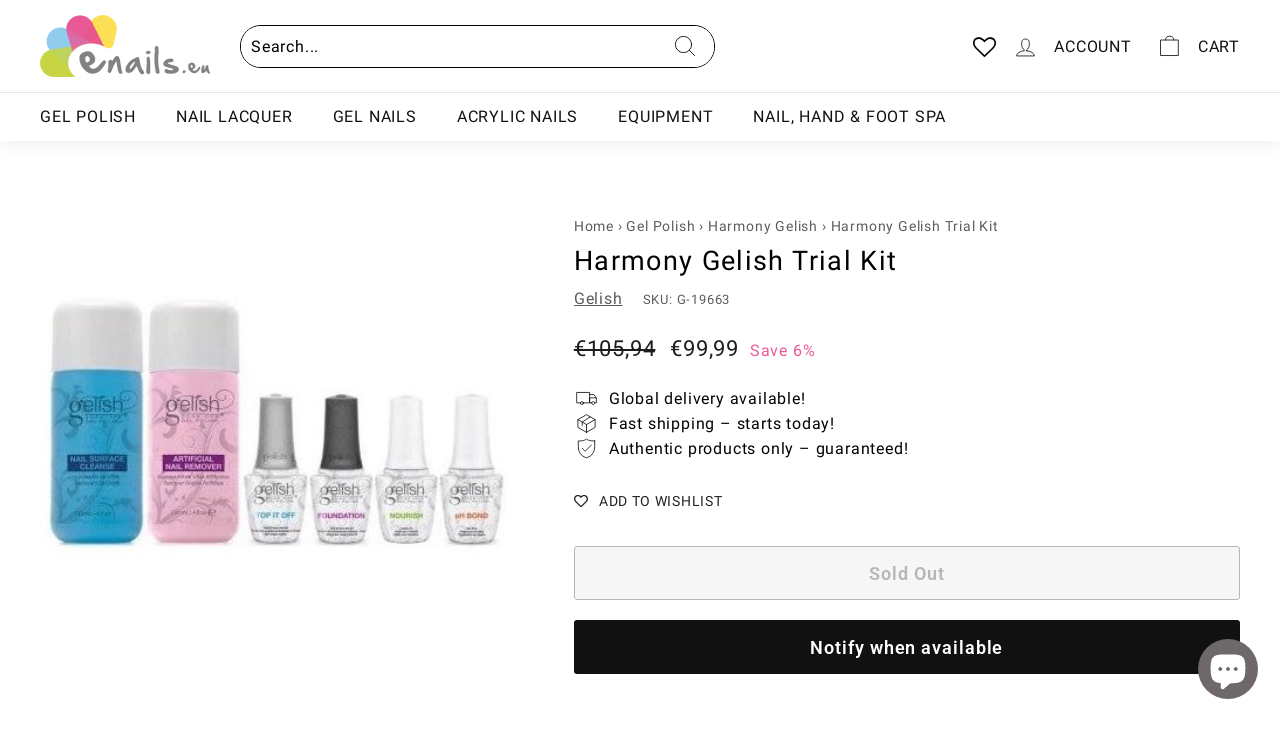

--- FILE ---
content_type: text/javascript; charset=utf-8
request_url: https://enails.eu/products/brown-to-earth-opi-gelcolor.js
body_size: 1043
content:
{"id":10524234842449,"title":"Brown to earth * OPI Gelcolor","handle":"brown-to-earth-opi-gelcolor","description":"\u003ch2\u003eBrand Overview:\u003c\/h2\u003e\n\u003cp\u003eOPI is a globally recognized leader in professional nail care, offering high-quality products loved by professionals and enthusiasts alike. Known for its innovative formulas and stunning color palettes, OPI sets the standard for long-lasting, salon-quality manicures.\u003c\/p\u003e\n\n\u003ch2\u003eProduct Description:\u003c\/h2\u003e\n\u003cp\u003eThe OPI GelColor collection delivers vibrant, chip-resistant color in a gel formula that cures in minutes and lasts for weeks. This collection combines timeless, iconic shades that are continuously available with seasonal trend colors released throughout the year. Each seasonal collection reflects the essence of its time, offering fresh and lively shades for spring, bold and bright tones for summer, warm and earthy hues for fall, and rich, festive colors for winter. Perfect for both professional and at-home use, OPI GelColor ensures flawless, fashionable nails for every occasion.\u003c\/p\u003e\n\n\u003ch2\u003eProduct Highlights:\u003c\/h2\u003e\n\u003cul\u003e\n  \u003cli\u003eLong-lasting gel formula for up to 3 weeks of wear.\u003c\/li\u003e\n  \u003cli\u003eQuick curing under LED\/UV light.\u003c\/li\u003e\n  \u003cli\u003eFeatures a mix of iconic permanent shades and trend-driven seasonal collections (e.g., Spring, Summer, Fall, and Winter).\u003c\/li\u003e\n  \u003cli\u003eHigh-shine finish or matte top coat options for versatile styling.\u003c\/li\u003e\n  \u003cli\u003eDesigned for professional-quality results with easy application.\u003c\/li\u003e\n  \u003cli\u003eNew Intelli-Gel formula with intense pigment concentration.\u003c\/li\u003e\n  \u003cli\u003eFree from HEMA, di-HEMA, and TPO.\u003c\/li\u003e\n  \u003cli\u003eVegan formula and cruelty-free.\u003c\/li\u003e\n\u003c\/ul\u003e\n\n\u003ch2\u003eHow to Use:\u003c\/h2\u003e\n\u003col\u003e\n  \u003cli\u003eShake the bottle for 60 seconds before use to mix the layers properly.\u003c\/li\u003e\n  \u003cli\u003ePrepare the nails and cuticles before application, removing dust and dehydrating with OPI NAS 99. Apply one layer of Bond-Aid pH Balancing Agent. For weak nails, additionally use OPI Bondex and wait until dry.\u003c\/li\u003e\n  \u003cli\u003eApply a very thin layer of OPI Super Base Coat and cure for 30 seconds under OPI Star Light LED Lamp.\u003c\/li\u003e\n  \u003cli\u003eApply a thin layer of your chosen OPI GelColor shade. First, apply to the center of the nail, then the sides. Shake for 60 seconds before use. Cure for 30 seconds under an LED lamp.\u003c\/li\u003e\n  \u003cli\u003eApply a second thin layer of OPI GelColor, following the same technique. Cure for another 30 seconds under an LED lamp.\u003c\/li\u003e\n  \u003cli\u003eApply an ultra-thin layer of OPI GelColor Top Coat. Shake for 60 seconds before use. Cure for 30 seconds under an LED lamp.\u003c\/li\u003e\n  \u003cli\u003eSoak an Expert Touch Nail Wipe with OPI NAS 99 and wipe the top layer to reveal the glossy finish.\u003c\/li\u003e\n  \u003cli\u003eMassage a drop of OPI Nail \u0026amp; Cuticle Oil into the cuticles for nourishment.\u003c\/li\u003e\n\u003c\/ol\u003e\n\u003cp\u003eFor best results, use only manufacturer-recommended products!\u003c\/p\u003e","published_at":"2025-12-09T19:30:58+02:00","created_at":"2025-12-09T19:30:58+02:00","vendor":"OPI Gelcolor","type":"Universalus","tags":["2022","Brands - Opi","fall","Gel Polish","Gel Polish - OPI GelColor","Gelcolor - Color","gen2"],"price":3599,"price_min":3599,"price_max":3599,"available":true,"price_varies":false,"compare_at_price":0,"compare_at_price_min":0,"compare_at_price_max":0,"compare_at_price_varies":false,"variants":[{"id":52573364420945,"title":"15 ml \/ Brown","option1":"15 ml","option2":"Brown","option3":null,"sku":"GCF004","requires_shipping":true,"taxable":true,"featured_image":null,"available":true,"name":"Brown to earth * OPI Gelcolor - 15 ml \/ Brown","public_title":"15 ml \/ Brown","options":["15 ml","Brown"],"price":3599,"weight":70,"compare_at_price":0,"inventory_management":"shopify","barcode":"4064665140811","requires_selling_plan":false,"selling_plan_allocations":[]}],"images":["\/\/cdn.shopify.com\/s\/files\/1\/0650\/5047\/6772\/files\/IMG_0827.jpg?v=1765301612","\/\/cdn.shopify.com\/s\/files\/1\/0650\/5047\/6772\/files\/B-OPI-2022FALLWON-F004.jpg?v=1765301569"],"featured_image":"\/\/cdn.shopify.com\/s\/files\/1\/0650\/5047\/6772\/files\/IMG_0827.jpg?v=1765301612","options":[{"name":"Size","position":1,"values":["15 ml"]},{"name":"Color","position":2,"values":["Brown"]}],"url":"\/products\/brown-to-earth-opi-gelcolor","media":[{"alt":"Brown to earth * OPI Gelcolor Universalus OPI Gelcolor","id":66014126342481,"position":1,"preview_image":{"aspect_ratio":0.418,"height":600,"width":251,"src":"https:\/\/cdn.shopify.com\/s\/files\/1\/0650\/5047\/6772\/files\/IMG_0827.jpg?v=1765301612"},"aspect_ratio":0.418,"height":600,"media_type":"image","src":"https:\/\/cdn.shopify.com\/s\/files\/1\/0650\/5047\/6772\/files\/IMG_0827.jpg?v=1765301612","width":251},{"alt":"Brown to earth * OPI Gelcolor Universalus OPI Gelcolor","id":66014126309713,"position":2,"preview_image":{"aspect_ratio":1.0,"height":1000,"width":1000,"src":"https:\/\/cdn.shopify.com\/s\/files\/1\/0650\/5047\/6772\/files\/B-OPI-2022FALLWON-F004.jpg?v=1765301569"},"aspect_ratio":1.0,"height":1000,"media_type":"image","src":"https:\/\/cdn.shopify.com\/s\/files\/1\/0650\/5047\/6772\/files\/B-OPI-2022FALLWON-F004.jpg?v=1765301569","width":1000},{"alt":"Brown to earth * OPI Gelcolor Universalus OPI Gelcolor","id":54527051104593,"position":3,"preview_image":{"aspect_ratio":1.333,"height":360,"width":480,"src":"https:\/\/cdn.shopify.com\/s\/files\/1\/0650\/5047\/6772\/files\/preview_images\/hqdefault_8a47859b-1428-433e-bd9c-2417ba25f653.jpg?v=1724838255"},"aspect_ratio":1.77,"external_id":"634TTX_IJbI","host":"youtube","media_type":"external_video"}],"requires_selling_plan":false,"selling_plan_groups":[]}

--- FILE ---
content_type: text/javascript; charset=utf-8
request_url: https://enails.eu/products/harmony-gelish-trial-kit.js
body_size: 354
content:
{"id":8718757134673,"title":"Harmony Gelish Trial Kit","handle":"harmony-gelish-trial-kit","description":"1 x Foundation Base coat 15 ml\u003cbr data-mce-fragment=\"1\"\u003e1 x Top it Off Top coat 15 ml\u003cbr data-mce-fragment=\"1\"\u003e1 x Cuticle oil 15 ml\u003cbr data-mce-fragment=\"1\"\u003e1 x pHBond 15 ml\u003cbr data-mce-fragment=\"1\"\u003e1 x Gelish Cleanse 120 ml\u003cbr data-mce-fragment=\"1\"\u003e1 x Gelish Remover 120 ml","published_at":"2023-08-22T18:16:03+03:00","created_at":"2023-08-22T18:14:07+03:00","vendor":"Gelish","type":"","tags":["Brands - Harmony Gelish","bundle","Equipment","Equipment - Removers \u0026 Cleansers","Gel Polish","Gel Polish - Harmony Gelish"],"price":9999,"price_min":9999,"price_max":9999,"available":false,"price_varies":false,"compare_at_price":10594,"compare_at_price_min":10594,"compare_at_price_max":10594,"compare_at_price_varies":false,"variants":[{"id":47094358376785,"title":"Default Title","option1":"Default Title","option2":null,"option3":null,"sku":"G-19663","requires_shipping":true,"taxable":true,"featured_image":null,"available":false,"name":"Harmony Gelish Trial Kit","public_title":null,"options":["Default Title"],"price":9999,"weight":400,"compare_at_price":10594,"inventory_management":"shopify","barcode":"0759430200718","requires_selling_plan":false,"selling_plan_allocations":[]}],"images":["\/\/cdn.shopify.com\/s\/files\/1\/0650\/5047\/6772\/files\/trial.jpg?v=1692717787"],"featured_image":"\/\/cdn.shopify.com\/s\/files\/1\/0650\/5047\/6772\/files\/trial.jpg?v=1692717787","options":[{"name":"Title","position":1,"values":["Default Title"]}],"url":"\/products\/harmony-gelish-trial-kit","media":[{"alt":"Harmony Gelish Trial Kit Gelish","id":45782215131473,"position":1,"preview_image":{"aspect_ratio":1.571,"height":254,"width":399,"src":"https:\/\/cdn.shopify.com\/s\/files\/1\/0650\/5047\/6772\/files\/trial.jpg?v=1692717787"},"aspect_ratio":1.571,"height":254,"media_type":"image","src":"https:\/\/cdn.shopify.com\/s\/files\/1\/0650\/5047\/6772\/files\/trial.jpg?v=1692717787","width":399}],"requires_selling_plan":false,"selling_plan_groups":[]}

--- FILE ---
content_type: text/javascript; charset=utf-8
request_url: https://enails.eu/products/niegeloh-solingen-capri-s-manicure-set-4-piece-leather-case.js
body_size: 863
content:
{"id":10537732604241,"title":"Niegeloh Solingen Capri S Manicure Set – 4-Piece Leather Case","handle":"niegeloh-solingen-capri-s-manicure-set-4-piece-leather-case","description":"\u003cp\u003e\u003cstrong\u003eNiegeloh Solingen Capri S\u003c\/strong\u003e is a compact and elegant 4-piece manicure set designed for precise nail and cuticle care at home or on the go.\u003c\/p\u003e\n\u003cp\u003eThe set is housed in a durable, coarsely grained full-grain leather case, finished both inside and out for long-lasting protection and a premium feel.\u003c\/p\u003e\n\u003cp\u003e\u003cstrong\u003eSet includes:\u003c\/strong\u003e\u003c\/p\u003e\n\u003cul\u003e\n\u003cli\u003eCombination nail and cuticle scissors\u003c\/li\u003e\n\u003cli\u003eNail clipper\u003c\/li\u003e\n\u003cli\u003eUniversal tweezers\u003c\/li\u003e\n\u003cli\u003eStainless steel nail file\u003c\/li\u003e\n\u003c\/ul\u003e\n\u003cp\u003eAll instruments are made from high-quality stainless steel and crafted in Solingen, Germany, ensuring excellent sharpness, durability, and professional performance.\u003c\/p\u003e\n\u003cp\u003eThis manicure set is ideal for everyday grooming and makes a refined gift for those who appreciate German craftsmanship and timeless design.\u003c\/p\u003e","published_at":"2025-12-17T12:47:39+02:00","created_at":"2025-12-17T12:47:38+02:00","vendor":"Niegeloh Solingen","type":"Universalus","tags":["Equipment","Equipment - Manicure Sets","gift"],"price":11999,"price_min":11999,"price_max":11999,"available":true,"price_varies":false,"compare_at_price":null,"compare_at_price_min":0,"compare_at_price_max":0,"compare_at_price_varies":false,"variants":[{"id":52630469312849,"title":"Default Title","option1":"Default Title","option2":null,"option3":null,"sku":"82438-100","requires_shipping":true,"taxable":true,"featured_image":null,"available":true,"name":"Niegeloh Solingen Capri S Manicure Set – 4-Piece Leather Case","public_title":null,"options":["Default Title"],"price":11999,"weight":140,"compare_at_price":null,"inventory_management":"shopify","barcode":"4007264824386","requires_selling_plan":false,"selling_plan_allocations":[]}],"images":["\/\/cdn.shopify.com\/s\/files\/1\/0650\/5047\/6772\/files\/2025-12-17_12h40_58.jpg?v=1765968329","\/\/cdn.shopify.com\/s\/files\/1\/0650\/5047\/6772\/files\/capri-s-juodas-manikiuro-rinkinys-vyrams.webp?v=1765968632","\/\/cdn.shopify.com\/s\/files\/1\/0650\/5047\/6772\/files\/82438-100.webp?v=1765968632"],"featured_image":"\/\/cdn.shopify.com\/s\/files\/1\/0650\/5047\/6772\/files\/2025-12-17_12h40_58.jpg?v=1765968329","options":[{"name":"Title","position":1,"values":["Default Title"]}],"url":"\/products\/niegeloh-solingen-capri-s-manicure-set-4-piece-leather-case","media":[{"alt":"Niegeloh Solingen Capri S Manicure Set – 4-Piece Leather Case Universalus Niegeloh Solingen","id":66201962643793,"position":1,"preview_image":{"aspect_ratio":0.704,"height":763,"width":537,"src":"https:\/\/cdn.shopify.com\/s\/files\/1\/0650\/5047\/6772\/files\/2025-12-17_12h40_58.jpg?v=1765968329"},"aspect_ratio":0.704,"height":763,"media_type":"image","src":"https:\/\/cdn.shopify.com\/s\/files\/1\/0650\/5047\/6772\/files\/2025-12-17_12h40_58.jpg?v=1765968329","width":537},{"alt":"Niegeloh Solingen Capri S Manicure Set – 4-Piece Leather Case Universalus Niegeloh Solingen","id":66202093715793,"position":2,"preview_image":{"aspect_ratio":1.0,"height":1000,"width":1000,"src":"https:\/\/cdn.shopify.com\/s\/files\/1\/0650\/5047\/6772\/files\/capri-s-juodas-manikiuro-rinkinys-vyrams.webp?v=1765968632"},"aspect_ratio":1.0,"height":1000,"media_type":"image","src":"https:\/\/cdn.shopify.com\/s\/files\/1\/0650\/5047\/6772\/files\/capri-s-juodas-manikiuro-rinkinys-vyrams.webp?v=1765968632","width":1000},{"alt":"Niegeloh Solingen Capri S Manicure Set – 4-Piece Leather Case Universalus Niegeloh Solingen","id":66201962611025,"position":3,"preview_image":{"aspect_ratio":0.824,"height":976,"width":804,"src":"https:\/\/cdn.shopify.com\/s\/files\/1\/0650\/5047\/6772\/files\/82438-100.webp?v=1765968632"},"aspect_ratio":0.824,"height":976,"media_type":"image","src":"https:\/\/cdn.shopify.com\/s\/files\/1\/0650\/5047\/6772\/files\/82438-100.webp?v=1765968632","width":804}],"requires_selling_plan":false,"selling_plan_groups":[]}

--- FILE ---
content_type: text/javascript; charset=utf-8
request_url: https://enails.eu/products/poolside-orly-nail-lacquer.js
body_size: 88
content:
{"id":10541051052369,"title":"Poolside * Orly Nail Lacquer","handle":"poolside-orly-nail-lacquer","description":"\u003cp\u003e\u003cstrong\u003eORLY Nail Lacquer\u003c\/strong\u003e is a professional-quality nail polish designed to deliver rich colour payoff, smooth application, and long-lasting wear.\u003c\/p\u003e\n\u003cp\u003eThe advanced formula applies evenly without streaking, allowing for precise coverage and a flawless finish. Each shade is developed to provide vibrant colour intensity and a polished, salon-quality result.\u003c\/p\u003e\n\u003cp\u003eORLY nail lacquers are ideal for both professional and at-home manicures, offering reliable performance, consistent results, and excellent durability when used with a suitable base and top coat.\u003c\/p\u003e\n\u003cp\u003eA versatile nail polish choice for classic, modern, and trend-driven manicures in a wide range of shades and finishes.\u003c\/p\u003e","published_at":"2025-12-19T13:32:13+02:00","created_at":"2025-12-19T13:32:14+02:00","vendor":"ORLY","type":"Universalus","tags":["Brands - Orly","Nail Lacquer","Nail Lacquer - Orly","Nail Lacquer - Orly - Holo Jellies","orly - color","summer"],"price":1199,"price_min":1199,"price_max":1199,"available":true,"price_varies":false,"compare_at_price":0,"compare_at_price_min":0,"compare_at_price_max":0,"compare_at_price_varies":false,"variants":[{"id":52645816140113,"title":"18 ml \/ Magenta","option1":"18 ml","option2":"Magenta","option3":null,"sku":"2000230","requires_shipping":true,"taxable":true,"featured_image":null,"available":true,"name":"Poolside * Orly Nail Lacquer - 18 ml \/ Magenta","public_title":"18 ml \/ Magenta","options":["18 ml","Magenta"],"price":1199,"weight":50,"compare_at_price":0,"inventory_management":"shopify","barcode":"0096200020177","requires_selling_plan":false,"selling_plan_allocations":[]}],"images":["\/\/cdn.shopify.com\/s\/files\/1\/0650\/5047\/6772\/files\/2025-12-19_13h31_35.jpg?v=1766144020","\/\/cdn.shopify.com\/s\/files\/1\/0650\/5047\/6772\/files\/Poolside_DSC05290.webp?v=1766143957"],"featured_image":"\/\/cdn.shopify.com\/s\/files\/1\/0650\/5047\/6772\/files\/2025-12-19_13h31_35.jpg?v=1766144020","options":[{"name":"Size","position":1,"values":["18 ml"]},{"name":"Color","position":2,"values":["Magenta"]}],"url":"\/products\/poolside-orly-nail-lacquer","media":[{"alt":"Poolside * Orly Nail Lacquer Universalus ORLY","id":66246999736657,"position":1,"preview_image":{"aspect_ratio":0.405,"height":467,"width":189,"src":"https:\/\/cdn.shopify.com\/s\/files\/1\/0650\/5047\/6772\/files\/2025-12-19_13h31_35.jpg?v=1766144020"},"aspect_ratio":0.405,"height":467,"media_type":"image","src":"https:\/\/cdn.shopify.com\/s\/files\/1\/0650\/5047\/6772\/files\/2025-12-19_13h31_35.jpg?v=1766144020","width":189},{"alt":"Poolside * Orly Nail Lacquer Universalus ORLY","id":66246999769425,"position":2,"preview_image":{"aspect_ratio":1.0,"height":600,"width":600,"src":"https:\/\/cdn.shopify.com\/s\/files\/1\/0650\/5047\/6772\/files\/Poolside_DSC05290.webp?v=1766143957"},"aspect_ratio":1.0,"height":600,"media_type":"image","src":"https:\/\/cdn.shopify.com\/s\/files\/1\/0650\/5047\/6772\/files\/Poolside_DSC05290.webp?v=1766143957","width":600}],"requires_selling_plan":false,"selling_plan_groups":[]}